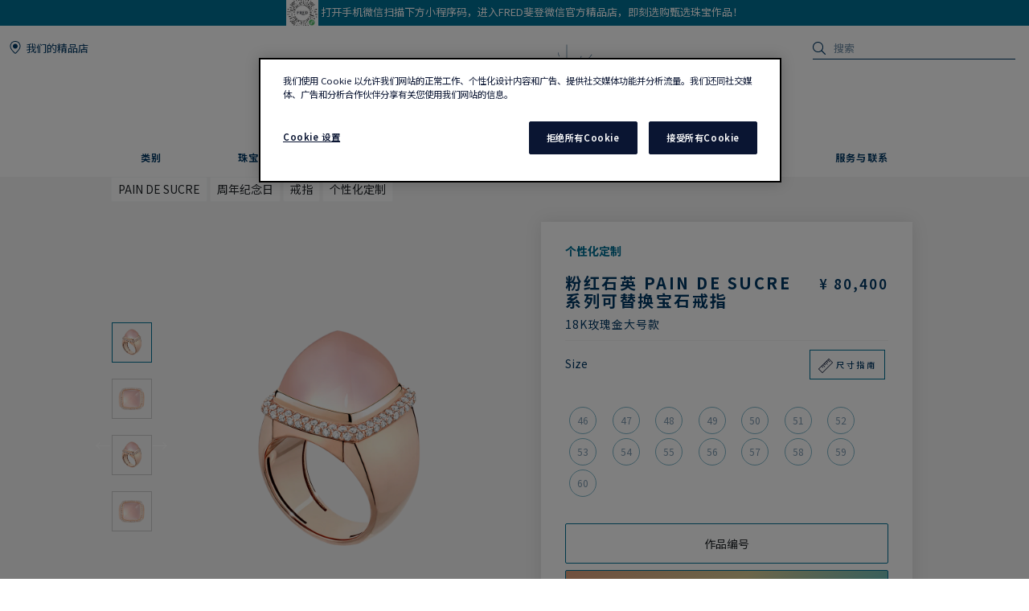

--- FILE ---
content_type: text/javascript; charset=utf-8
request_url: https://p.cquotient.com/pebble?tla=bdkc-fredChineseWebsite&activityType=viewProduct&callback=CQuotient._act_callback0&cookieId=acIxIjor0XkVdzavdQMhWJnaK9&userId=&emailId=&product=id%3A%3A%7C%7Csku%3A%3A%7C%7Ctype%3A%3Abundle%7C%7Calt_id%3A%3A4B0447-4B0445&realm=BDKC&siteId=fredChineseWebsite&instanceType=prd&locale=zh_CN&referrer=&currentLocation=https%3A%2F%2Fwww.fred.cn%2Fcn%2Fzh_CN%2Fcomposed-products%2F%25E7%25B2%2589%25E7%25BA%25A2%25E7%259F%25B3%25E8%258B%25B1-pain-de-sucre%25E7%25B3%25BB%25E5%2588%2597%25E5%258F%25AF%25E6%259B%25BF%25E6%258D%25A2%25E5%25AE%259D%25E7%259F%25B3%25E6%2588%2592%25E6%258C%2587%2F4B0447-4B0445.html&ls=true&_=1768992652905&v=v3.1.3&fbPixelId=__UNKNOWN__&json=%7B%22cookieId%22%3A%22acIxIjor0XkVdzavdQMhWJnaK9%22%2C%22userId%22%3A%22%22%2C%22emailId%22%3A%22%22%2C%22product%22%3A%7B%22id%22%3A%22%22%2C%22sku%22%3A%22%22%2C%22type%22%3A%22bundle%22%2C%22alt_id%22%3A%224B0447-4B0445%22%7D%2C%22realm%22%3A%22BDKC%22%2C%22siteId%22%3A%22fredChineseWebsite%22%2C%22instanceType%22%3A%22prd%22%2C%22locale%22%3A%22zh_CN%22%2C%22referrer%22%3A%22%22%2C%22currentLocation%22%3A%22https%3A%2F%2Fwww.fred.cn%2Fcn%2Fzh_CN%2Fcomposed-products%2F%25E7%25B2%2589%25E7%25BA%25A2%25E7%259F%25B3%25E8%258B%25B1-pain-de-sucre%25E7%25B3%25BB%25E5%2588%2597%25E5%258F%25AF%25E6%259B%25BF%25E6%258D%25A2%25E5%25AE%259D%25E7%259F%25B3%25E6%2588%2592%25E6%258C%2587%2F4B0447-4B0445.html%22%2C%22ls%22%3Atrue%2C%22_%22%3A1768992652905%2C%22v%22%3A%22v3.1.3%22%2C%22fbPixelId%22%3A%22__UNKNOWN__%22%7D
body_size: 365
content:
/**/ typeof CQuotient._act_callback0 === 'function' && CQuotient._act_callback0([{"k":"__cq_uuid","v":"acIxIjor0XkVdzavdQMhWJnaK9","m":34128000},{"k":"__cq_bc","v":"%7B%22bdkc-fredChineseWebsite%22%3A%5B%7B%22id%22%3A%22%22%2C%22type%22%3A%22bundle%22%2C%22alt_id%22%3A%224B0447-4B0445%22%7D%5D%7D","m":2592000},{"k":"__cq_seg","v":"","m":2592000}]);